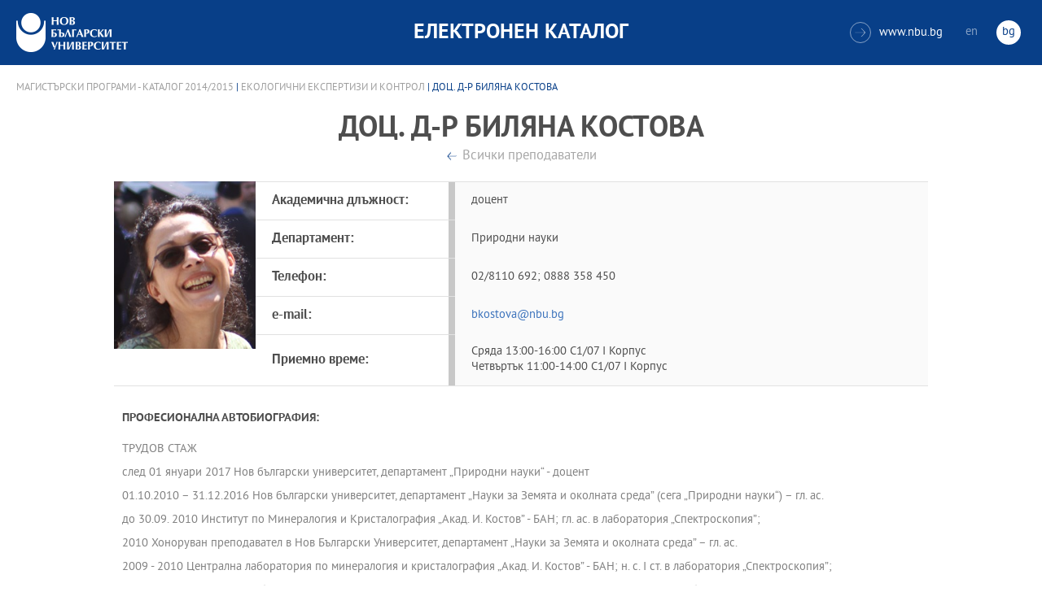

--- FILE ---
content_type: text/html
request_url: https://ecatalog.nbu.bg/default.asp?V_Year=2014&PageShow=teacherpresent&P_Menu=teachers&Fac_ID=4&P_ID=2603&T_ID=6166
body_size: 41445
content:


<!-- 
за въртенето 
в inc_firstpage    
виж public\js\main.js 
function home_carousel() 
var time = 70000; // time in seconds бяха 7
-->


<!DOCTYPE html>
<html>
	<head>

<!-- Global site tag (gtag.js) - Google Analytics -->
<script async src="https://www.googletagmanager.com/gtag/js?id=UA-31920441-1"></script>
<script>
  window.dataLayer = window.dataLayer || [];
  function gtag(){dataLayer.push(arguments);}
  gtag('js', new Date());

  gtag('config', 'UA-31920441-1');
</script>

		<title>доц. д-р Биляна  Костова - Екологични експертизи и контрол - НБУ</title>
		<meta charset="utf-8" />


		<meta name="viewport" content="width=device-width, initial-scale=1.0, maximum-scale=1.0, user-scalable=0" />
		<link rel="stylesheet" type="text/css" href="public/css/owl.carousel.min.css">
        <link rel="stylesheet" type="text/css" href="public/css/jquery.mCustomScrollbar.min.css">
		<link rel="stylesheet" type="text/css" href="public/css/animate.css">
		<link rel="stylesheet" type="text/css" href="public/css/styles.css">
		<script type="text/javascript" src="public/js/jquery-1.12.3.min.js"></script>
		<script type="text/javascript" src="public/js/owl.carousel.js"></script>
	
		<script type="text/javascript" src="public/js/jquery.mousewheel-3.0.6.min.js"></script>
		<script type="text/javascript" src="public/js/jquery.mCustomScrollbar.min.js"></script>

		<script type="text/javascript" src="public/js/main.js"></script>

	</head>
	<body>



		<div class="wrapper home">




            <!-- основно меню -->
			<header id="main">
                
                <!-- за мобилна версия -->
				<div class="mobile_navigation">
					<a class="logo" href="Default.asp?V_Year=2025&l=" title="Електронен каталог на НБУ">
						<img src="public/images/logo_nbu_small.png" width="36" height="48" alt="logo" />
					</a>

					<h1>Електронен каталог</h1>

					<span class="menu_trigger">
						<span class="m_line"></span>
						<span class="m_line"></span>
						<span class="m_line"></span>
					</span>
					<nav class="main">
						<div class="navigation_wrap">
                            <!-- менюто горе ляво на мобилната версия -->
							<ul>

								<li>
									<a href="default.asp?V_Year=2025&PageShow=listprograms&Fac_ID=3&M_PHD=0&TabIndex=1&l=0" title="">Бакалавърски програми</a>
								</li>
								<li>
									<a href="default.asp?V_Year=2025&PageShow=listprograms&Fac_ID=4&M_PHD=0&TabIndex=1" title="">Магистърски програми</a>
								</li>
								<li>
									<a href="default.asp?V_Year=2025&PageShow=listprograms&Fac_ID=4&M_PHD=1&TabIndex=1" title="">Докторски програми</a>
								</li>
								<li>
									<a href="default.asp?V_Year=2025&PageShow=listprograms&Fac_ID=13&M_PHD=1&TabIndex=1" title="">Дистанционни програми</a>
								</li>
								<li>
									<a href="javascript:;" title="">Индивидуални програми</a>
								</li>
								<li>
									<a href="javascript:;" title="">Майнър програми</a>
								</li>
								<li>
									<a href="javascript:;" title="">Общообразователни програми</a>
								</li>


							</ul>

							<div class="header-right">
								<a href="http://www.nbu.bg/" target="_blank" title="Към основния сайт на Нов български университет">
									<span class="icon-link">&#xe906;</span>www.nbu.bg
								</a>

								<div class="lang-switch">
									<a href="Default.asp?V_Year=2014&l=1"  >en</a>
									<a href="Default.asp"  class="active">bg</a>
								</div>
							</div>
						</div>
					</nav>
				</div>
                <!-- end мобилна версия -->

                <!-- за десктоп версия -->
				<div class="desktop_navigation">
					<a href="Default.asp?V_Year=2025&l=" class="logo" title="">
						<img src="public/images/nbu_logo_bg.png" width="137" height="48" alt="logo" />
					</a>

					<h1>Електронен каталог</h1>

					<div class="header-right">
						<a href="http://www.nbu.bg/" target="_blank" title="Към основния сайт на Нов български университет">
							<span class="icon-link">&#xe906;</span>www.nbu.bg
						</a>

						<div class="lang-switch">
							<a href="Default.asp?V_Year=2014&l=1"  >en</a>
							<a href="Default.asp"  class="active">bg</a>
						</div>
					</div>
				</div>
                <!-- end за десктоп версия -->

			</header>
            <!-- end основно меню -->



			<div class="content">



		<div class="wrapper">

			<div class="content">
				<div class="teachers-inner-wrapper">
					
                    <div class="breadcrumbs"><a href="default.asp?V_Year=2014&PageShow=listprograms&Fac_ID=4&M_PHD=0&TabIndex=">Магистърски програми - Каталог  2014/2015</a> | <a href="default.asp?V_Year=2014&YSem=&Spec_ID=&Mod_ID=&PageShow=programpresent&P_Menu=teachers&Fac_ID=4&P_ID=2603&TabIndex=">Екологични експертизи и контрол</a> | доц. д-р Биляна  Костова </div>


					<div class="teachers-inner">

						<!-- <mark class="rang">Доктор</mark> -->
						<h1>доц. д-р Биляна  Костова</h1>
						<div>
							<a class="button-back" href="default.asp?V_Year=2014&YSem=&Spec_ID=&Mod_ID=&PageShow=programpresent&P_Menu=teachers&Fac_ID=4&P_ID=2603&TabIndex=" title="">Всички преподаватели</a>
						</div>
						<div class="person-info">

                            <img src="ShowPicture_teacher.asp?T_ID=6166" width="174" height="250" alt="доц. д-р Биляна  Костова"/>
							<!-- <img src="public/images/temp/2.jpg" width="174" height="250" alt="missing image"/> -->




							<div class="info-wrapper">
								<div class="table">	
									<div class="row">
										<div class="cell">
											<strong>Академична длъжност:</strong>
										</div>
										<div class="cell">
                                            доцент 
											<!-- Главен асистент / Връзки с обществеността на Нов български университет -->
										</div>
									</div>
									<div class="row">
										<div class="cell">
											<strong>Департамент:</strong>
										</div>
										<div class="cell">
											Природни науки
										</div>
									</div>
									<div class="row">
										<div class="cell">
											<strong>Телефон:</strong>
										</div>
										<div class="cell">
											02/8110 692; 0888 358 450
										</div>
									</div>
									<div class="row">
										<div class="cell">
											<strong>e-mail:</strong>
										</div>
										<div class="cell">
											<a href="mailto:bkostova@nbu.bg" title="">bkostova@nbu.bg</a>
										</div>
									</div>
									<div class="row">
										<div class="cell">
											<strong>Приемно време:</strong>
										</div>
										<div class="cell">
                                            Сряда 13:00-16:00 С1/07 I Корпус<br />Четвъртък 11:00-14:00 С1/07 I Корпус
                                            <!--
											<strong>Вторник:</strong>  15:00 - 17:00 стая 402 - I Корпус <br>
											<strong>Сряда:</strong>  10:00 - 12:00 стая 402 - I Корпус
                                            -->
										</div>
									</div>
								</div>
							</div>
						</div>

                        
						<div class="rich-text">
							<h2>Професионална автобиография:</h2>
                            <br />
							<p>ТРУДОВ СТАЖ<p>
след 01 януари 2017	Нов български университет, департамент „Природни науки“ - доцент<p>
01.10.2010 – 31.12.2016	Нов български университет, департамент „Науки за Земята и околната среда” (сега „Природни науки“) – гл. ас. <p>
до 30.09. 2010	Институт по Минералогия и Кристалография „Акад. И. Костов” - БАН; гл. ас. в лаборатория „Спектроскопия”;<p>
2010	Хоноруван преподавател в Нов Български Университет, департамент „Науки за Земята и околната среда” – гл. ас.<p>
2009 - 2010	Централна лаборатория по минералогия и кристалография „Акад. И. Костов” - БАН; н. с. І ст. в лаборатория „Спектроскопия”;<p>
2007 – 2009 	Централна лаборатория по минералогия и кристалография „Акад. И. Костов” - БАН; н. с. ІІ ст. в лаборатория „Спектроскопия”;<p>
2005 - 2007	Централна лаборатория по минералогия и кристалография „Акад. И. Костов” - БАН; специалист – геолог-геохимик в лаборатория „Спектроскопия”;<p>
1996 – 2000	Централна лаборатория по фотопроцеси– БАН; специалист: геолог-геохимик.<p>
<p>
ОБРАЗОВАНИЕ И ОБУЧЕНИЕ<p>
2000 – 2004		СУ ”Св. Кл.Охридски”, ГГФ, катедра „Минералогия, петрология и полезни изкопаеми” - редовен докторант;<p>
2001 – курс в ЕТН - Цюрих, “Introduction to fluid inclusions”;<p>
2003 – специализация в ЕТН - Цюрих – LA-ICPMS и Раманова спектроскопия на флуидни включения в кварц.<p>
2004 – защитена дисертация на тема “Флуидни включения в кварц от оловно-цинковото находище Южна Петровица, Маданско рудно поле”.<p>
1991-1996	СУ ”Св. Кл. Охридски”, ГГФ катедра „Минералогия, петрология и полезни изкопаеми” – висше - магистър, геолог-геохимик;<p>
1996 – защитена дипломна работа на тема “Сравнително морфоложко и кристалохимично изследване на турмалини от Витоша”.<p>
<p>
УЧАСТИЕ В НАУЧНИ ПРОЕКТИ<p>
- Договор КП-06-Н80/5 (2023) "Пространствена археология и стратегии – граници и военни линии", ФНИ, ръководител доц. д-р Боян Думанов, НБУ, департамент "Археология"<p>
-	Договор КП-06-Н39/9 (2019) „Реконструкция на материалната култура и знанията за древната околна среда чрез методите на археологичeската химия (акроним: RE:MATRIARCHES)“ ФНИ, ръководител доц. д-р Биляна Костова, НБУ, департамент „Природни науки“ <p>
-	Договор КП-06-Н40 (2019) „Археология на ландшафта: модели за реконструкцията на древната жизнена среда“, ФНИ, ръководител гл. ас. д-р Живко Узунов, НБУ, департамент „Археология <p>
-	Договор ДН110/11 (2016) „Археология на суровините: химически и геоложки анализи“, ФНИ, МОН, ръководител гл. ас. д-р Боян Думанов, НБУ, департамент „Археология“<p>
-	Договор №К02-120 (2015) „Център за локализиране и експериментална реконструкция на древни пътища и хабитати чрез методите на пространствения анализ и археометрията“, ФНИ, МОН, ръководител проф. д-р Иван Гацов, НБУ, департамент „Археология“<p>
-	Contract № B3.13.03/28.02.2014, CheRRIE (2014) Химичен и радиологичен риск в затворена среда “, оригинално заглавие: „Chemical and Radiological Risk in the Indoor Environment“ (CheRRIE). Програма за европейско териториално сътрудничество „Гърция-България 2007- 2013“, съфинансирана от Европейския съюз чрез Европейския фонд за регионално развитие. Ръководител на проекта: за България и Гърция - доц. д-р Вилма Петкова Стоянова <p>
-	Договор ДО-02-104 (2009) „Дизайн на нови материали за приложение в екологията”р-л доц. Ю. Кълвачев, ИМК-БАН<p>
-	Договор ДО 02-76 (2008) „Елементи-следи и изотопни изследвания на скали, почви, минерали, въглища, води и археологични материали чрез използването на лазерна аблация с масспектрометрия в индуктивно свързана плазма”, р-л ст.н.с. І ст. Петър Марчев <p>
-	Договор ДО 02-305 (2008) „Нови многокомпонентни стъкловидни телуритни матрици, притежаващи променливи нелинейно оптични свойства”, р-л ст.н.с. ІІст. Тодор Стефанов Петров, ИФТТ, БАН <p>
-	Договор ТК-Х-1712/2007 „Израстване, характеризиране и изследване на физичните свойства на нови кристали в системите Bi-Co(Ni)- Mn(Ru)-O и La-Co(Ni)-Mn(Ru)-O с магнитоелектрично/мултифероично поведение”, р-л ст.н.с. І ст. дфн Марин Мирчев Господинов, ИФТТ, БАН. <p>
-	Договор ДО-1-1192 (2007)„Модифициране и моделиране на физични параметри на кристали за оптичен запис и обработка на информация”, р-л ст.н.с. ІІст. Людмил Константинов, ЦЛМК, БАН. <p>
<p>
<p>
УЧАСТИЕ В МЕЖДУНАРОДНИ НАУЧНИ КОНФЕРЕНЦИИ<p>
2001 - 2021 г. - участие в над 50 международни научни конференции<p>
<p>
ЧЛЕНСТВО В СПЕЦИАЛИЗИРАНИ ДРУЖЕСТВА<p>
след 2002 - Българско геологическо дружество<p>
<p>
<p>
</p>
                            <br />
							<h2>Публикации:</h2>
                            <br />
							<p>МОНОГРАФИИ<p>
1. Б. Костова. 2014. Структурни дефекти в природни и синтетични кристали. Издателство на НБУ. 135. Рецензенти: проф. д.ф.н. Марин Господинов, доц. д-р Велин Николов. Редактор: проф. д. ф. н. Цветан Георгиев.<p>
<p>
ИЗБРАНИ НАУЧНИ ПУБЛИКАЦИИ <p>
1.	Kostova, B., K.Mihaylova, B. Dumanov, R Berberova. 2024. Archaeometric study of pithoi from Bulgarian archaeological sites. Scientific culture, 10(3), 57-76. DOI: 10.5281/zenodo.12738319<p>
2.	Kostova B, D. Paneva, Z. Cherkezova-Zheleva, K. Mihaylova, B. Dumanov. 2023. Ancient Metallurgical Iron Slags - Chemical, Powder X-ray Diffraction and Mössbauer Spectroscopic Study. Crystals. 13(6):888. https://doi.org/10.3390/cryst13060888 <p>
3.	Kostova, B., B. Dumanov, K. Mihaylova. 2023. Archaeological bricks and tiles from Southeast Bulgaria - determination of raw material and production technology by chemical, phase, and thermal analyses. Mediterranean Archaeology and Archaeometry, 23 (2), 1-22. DOI: 10.5281/zenodo.7870973  <p>
4.	Stoyanov, V. B. Kostovа, B Dumanov. 2023. Analysis and characterization of modern and ancient mortars. IOP Conference Series: Materials Science and Engineering. 1276. 012001. https://doi.org/10.1088/1757-899X/1276/1/012001  <p>
5.	Stoyanov, V, V. Petkova, B. Kostovа, T. Kaljuvee. 2023. Thermal investigation on high temperature treatment of cement mortars with high content of marble powder. 1276. 012005. https://doi.org/10.1088/1757-899X/1276/1/012005  <p>
6.	Kostova, B., B. Dumanov, V. Stoyanov, B. Shivachev. 2022. Thermal and phase analysis of Roman and Late Antiquity mortars from Bulgarian archaeological sites. J Therm Anal Calorim. https://doi.org/10.1007/s10973-022-11493-3<p>
7.	Dumanov, B., Zh. Uzunov, B. Kostova, I. Dimitrova, V. Ivanova. 2021. Archaeological and geological approaches in the work on the project “Materiality and ancient environmental knowledge reconstruction trough Archaeological chemistry analytical techniques (RE:MATRIARCHES). Annual of Natural Sciences Department, 63 – 72. https://doi.org/10.33919/ansd.20-21.6.6  <p>
8.	Kostova, B., B. Dumanov, Zh. Uzunov, V. Stoyanov, B.Zlateva. 2021. XRF and Powder X-ray diffraction analysis of ancient iron slags from the “Sladak Kladenets” and “Malko Dryanovo” archaeological sites, Bulgaria. Rev. of the Bulg. Geol. Soc., 82 (3). 253–255. https://doi.org/10.52215/rev.bgs.2021.82.3.253  <p>
9.	Petkova V., V. Stoyanov, B. Kostova, Vl. Kostov-Kytin, Al. Kalinkin, I. Zvereva, Y. Tzvetanova. 2021. Crystal-chemical and thermal properties of decorative cement composites. Materials. 14(17), 4793. https://doi.org/10.3390/ma14174793  <p>
10.	Kostova B., V. Petkova, Vl. Kostov, Y. Tzvetanovab, G. Avdeev. 2021. TG/DTG-DSC and high temperature in-situ XRD analysis of natural thaumasite. Thermochimica Acta. 697. 178863. https://doi.org/10.1016/j.tca.2021.178863  <p>
11.	Kostova B., V. Petkova, V. Stoyanov, Zh. Uzunov. 2021. The effect of high energy milling and high-thermal treatment on the structure and thermal decomposition of minerals from natural CaO-SiO2-P2O5 ceramic system. Materials Today Communications, 26, 101983. https://doi.org/10.1016/j.mtcomm.2020.101983  <p>
12.	Kostova B., B. Dumanov, Zh. Uzunov, V. Stoyanov, V.Petkova. 2020. Investigation of medieval mortar and wall plaster from water reservoir by the fortified settlement at Mirkovo village, Bulgaria. Rev. of the Bulg. Geol. Soc., 81 (3). 265–267. <p>
13.	Kostova B., V. Petkova, V. Stoyanov. 2020. High energy milling activation time dependence of the mass loss during phase thermal decomposition of quartz, calcite and apatite. Rev. of the Bulg. Geol. Soc., 81 (3). 40–42. <p>
14.	Stoyanov V.A., V. Petkova, B. Kostova. 2020. Influence of sulphate ions on the crystal chemistry of white cement mortars with a high content of marble filler powder. IOP Conference Series: Materials Science and Engineering, Vol. 951, 11th International Conference on Civil Engineering Design and Construction - DCB'2020 10-12 September 2020, Varna, Bulgaria. https://doi.org/10.1088/1757-899X/951/1/012007  <p>
15.	Paneva, D., Z. Cherkezova-Zheleva, V. Petkova, B. Kostova, H. Kolev, G. Avdeev, G. Stefanov. 2018. Investigation on crystallization and transformation processes in amorphous alloy Fe81B13.5Si3.5C2. Bulgarian Chemical Communications, 50, Special F, 38–41. ISSN: 0324-1130.<p>
16.	Serafimova E., V. Petkova, B. Kostova. 2018. Spectroscopic and XRD analysis of sulphuric acid treated biodegradable waste. Bulgarian Chemical Communications, 50, Special F, 186–191. ISSN: 0324-1130. <p>
17.	Petkova V., I. Paskaleva, B. Kostova, V. Kostov-Kytin, R. Berberova, T. Papaliangas. 2017. On the seismic hazard along the road Bansko (Razlog)–Gotse Delchev. Bulgarian geological society, National Conference with international participation “Geosciences 2017”.117-118. ISSN . ISSN 1313-2377.<p>
18.	Petkova V., B. Kostova, P. Khvorov, A. Agakhanov. 2017. Influence of calcite and quartz on phase transformations in natural phosphorites during high energy milling. Bulgarian geological society, National Conference with international participation “Geosciences 2017”.33-34. ISSN 1313-2377.<p>
19.	Serafimova, Е., V. Petkova, B. Kostova, V. Stoyanov. 2017. Spectroscopic analysis of nitric-acid treated mixtures on the base of biomass and chicken litter. Fresenius Environmental Bulletin, 26 (1), 445-452. ISSN 1018-4619. <p>
20.	Kostova, B.V., V. Petkova, M. Shopska, G. Kadinov, M. Balaz, P. Balaz, M. Kadiyski. 2017. Influence of high energy milling activation on nano-to-micro-sized CaCO3 crystallite formation. Fresenius Environmental Bulletin, 26 (1), 426-432. ISSN 1018-4619. <p>
21.	Petkova, V., B. Kostova, M. Shopska, G. Kadinov, M. Balaz, P. Balaz. 2017 Behavior of high-energy-milling-activated eggshells during thermal treatment. Journal of Thermal Analysis and Calorimetry, 127 (1), 615-623. https://doi.org/10.1007/s10973-016-5710-5  <p>
22.	Petkova, V., E. Serafimova, B. Kostova. 2016. Thermal behavior of nitric-acid-treated biomass and chicken litter mixtures. Journal of Thermal Analysis and Calorimetry, 126 (1) 149-160. ISSN: 1388-6150 (Print) 1588-2926 (Online). https://doi.org/10.1007/s10973-016-5708-z  <p>
23.	Petkova V., B. Kostova, M. Kadiyski, T. Kaljuvee. 2015. Influence of SiO2 on thermal behavior of high energy activated natural phosphorites. Book of abstracts CCTA 12th Conference on calorimetry and thermal analysis of the Polish society of calorimetry and thermal analysis (PTKAT) and 5th Joint Czech - Hungarian - Polish – Slovakian thermoanalytical conference. Maria Curie-Skodowska University Press, ISBN 978-83-7784-684-1. 218-220.<p>
24.	Petkova, V., V. Koleva, B. Kostova, S. Sarov, 2015. Structural and thermal transformations on high energy milling of natural apatite. Journal of Thermal Analysis and Calorimetry, 121 (1) 217-225. ISSN: 1388-6150 (Print) 1588-2926 (Online). <p>
25.	Mouhovski J., O. Vitov, V. Dimov, B. Kostova, S. Gechev. 2014. Fluorite Phase Transformations under Vacuum. Journal of Crystallization Process and Technology. 4. 156-167.<p>
26.	Mouhovski, J., O. Vitov, V. Dimov, B. Kostova, S. Gechev. 2014. High vacuum phase transformation of fluorspar vapors to crystal aggregates. Bulgarian Chemical Communications, 46 (1), 68 – 78. ISSN: 0324-1130. <p>
27.	Kostova, B., V. Petkova, 2014. Effect of high-energy milling and thermal treatment on the solid-phase reactions in apatite–ammonium sulphate system. Journal of Thermal Analysis and Calorimetry, 116 (2), 737–746. ISSN: 1388-6150 (Print) 1588-2926 (Online). <p>
28.	Kostova, B.V., N.L. Petrova, V. Petkova, 2013. The high energy milling effect on positional redistribution of CO3-ions in the structure of sedimentary apatite. Bulgarian Chemical Communications. 45 (4), 601-606. ISSN: 0324-1130. <p>
29.	Stoyanov, V., B. Kostova, V. Petkova, Y. Pelovski. 2012. Structure of white cement mortars with high content of marble powder. Journal of Thermal Analysis and Calorimetry, 110 (1), 405-412. ISSN: 1388-6150 (Print) 1588-2926 (Online). <p>
30.	Milenov, T., Rafailov, P., Thomsen, C., Egorysheva, A., Titorenkova, R., Kostova, B., Skorikov, V. 2011. Raman and optical spectroscopy characteristics of Se-doped Bi12SiO20 crystals. Optical Materials, 33 (11), 1573-1577. ISSN: 0925-3467. <p>
31.	Petkova P., B. Kostova, V. Marinova,, J. Tacheva. 2010. l-modulation absorption spectra and photochromic effect in Bi12SiO20:Fe single crystal. Phys: Conf. Ser. 15. 012070.<p>
32.	Kostova B., T. Milenov, P. Rafailov, A. Egorysheva, L .Yankova, M. Veleva, S. Dobreva, V. Skorikov. 2010. Optical Spectroscopy Characterization of Se-doped Bi12SiO20 Crystals. American Institute of Physics Conference Proceedings, 1203, 188-192<p>
33.	Kostova, B., L. Konstantinov. 2010. Factors determining optical absorption of variously doped single crystals of Bi12SiO20. Journal of Physics: Conference Series, 253 (1), 012029. ISSN: 1742-6596 (Online). <p>
34.	Kostova B., O. Petrov, V. Dimov, L. Konstantinov. 2009. Structural Information on Ca1-xSrxF2 single crystals obtained by X-Ray Diffraction and Transmission Electron Microscopy. Proceeding of Ist National Crystallographic Symposium, 44-47.<p>
35.	Milenov T., V. Dimov, P. Rafailov, B. Kostova. 2009. Electron Diffraction Study of Two-dimensional Defects in Bi12SiO20 Crystals. American Institute of Physics Conference Proceedings, 1203, 223-227.<p>
36.	Kostova B., M. Gospodinov, L. Konstantinov, 2009. Optical absorption of Bi12SiO20:M (M = Cr, P, Cr+P). American Institute of Physics Conference Proceedings, 1203, 193-198.<p>
37.	Dimov V., B. Kostova, L. Konstantinov. 2009. Investigating structural changes in Ca0.616Sr0.384F2 by computer modeling and digital simulation of HRTEMI. JOAM-Symposia, 1, 3, 292-294.<p>
38.	Kostova B., J. Mouchovski, O. Petrov, L. Dimitrov, L. Konstantinov. 2009. Structural and optical parameters of Ca1-xSrxF2.JOAM-Symposia, 1, 3, 311-314.<p>
39.	Kostova, B., J. Mouchovski, O. Petrov, L. Dimitrov, L. Konstantinov. 2009. Interrelationships between structural and optical properties of Ce3+-containing Ca1?xSrxF2 single crystals. Materials Chemistry and Physics, 11 (1), 260-264. ISSN: 0254-0584. <p>
40.	Vitanov, P., V. Dimov, A. Harizanova, B. Kostova, I. Piroeva. 2007. Structure analysis of nanostructured TiO2 thin films using transmission electron microscopy. Journal of Optoelectronics and Advanced Materials, 9 (2), 260 – 263. ISSN: PRINT: 1454 – 4164. ISSN on-line: 1841 – 7132.<p>
41.	Driesner, T; B. Kostova, C.A. Heinrich. 2005. Hydrodynamic and thermodynamic modelling of the formation of the Yuzhna Petrovitsa hydrothermal Pb-Zn ore deposit, Madan, Bulgaria. Geochimica et Cosmochimica Acta. 69, 10, A157-A157.<p>
42.	Kostova, B., T. Pettke, T. Driesner, C. A. Heinrich, P. Petrov. 2004. LA ICP-MS study of fluid inclusions in quartz from the Yuzhna Petrovitsa deposit, Madan ore field, Bulgaria. Schweizerische Mineralogische und Petrographische Mitteilungen, 84 (1-2), 25-36. ISSN 00367699. <p>
43.	Kostova, B., P. Petrov. 2003. Fluid inclusion study on the Yuzhna Petrovitsa Pb-Zn deposit, Madan ore field, Central Rhodopes, Bulgaria. In: Eliopoulos, D., et al. (eds) Mineral Exploration and Sustainable Development - Proceedings of the Seventh Biennial SGA Meeting on Mineral Exploration and Sustainable Development, Athens, Greece, August 24-28, 2003. Rotterdam: Millpress, 299-301. ISBN-13: 978-9076886756. <p>
44.	Vergilov Zl., B. Kostova. 2000. Composition, anatomy and growth mechanism of tourmalines from Vitosha pegmatites. Ann.L’Univ.Sof. 1 - Geol. 92. 105 - 119.<p>
<p>
</p>

						</div>


						<dl>
							<dt class="visible">Курсове от текущия семестър:</dt>
							<dd>
								<div class="links-box">	

									<a href="javascript:;" title=""><span>EEKM005&nbsp;Геология, хидрогеология и хидрология</span></a>

									<a href="javascript:;" title=""><span>EEKM010&nbsp;Самостоятелна работа: Геология</span></a>

									<a href="javascript:;" title=""><span>EEKM116&nbsp;Семинар: Контрол на антропогенното въздействие върху околната среда</span></a>

									<a href="javascript:;" title=""><span>EEKM203&nbsp;Опазване и използване на подземните богатства</span></a>

									<a href="javascript:;" title=""><span>EEKM212&nbsp;Самостоятелна работа: Подземни богатства</span></a>

									<a href="javascript:;" title=""><span>EEKM302&nbsp;Контрол на замърсяването на водите</span></a>

								</div>
							</dd>
						</dl>



<!--
						<div class="rich-text">
							<h2>Основни изследователски интереси в областта на:</h2>
							<p>Управление на проекти в областта на научните изследвания, висшето образование и ученето през целия живот; създаване и поддържане на отношения в многоаспектна междукултурна среда, управление на обществени отношения и екипи</p>
							<h2>Допълнителни изследователски интереси в областта на:</h2>
							<p>специални събития, междукултурни комуникации, развитие на висшето образование</p>
							<h2>Възможности за експертиза в областта на:</h2>
							<p>управление на проекти в областта на научните изследвания, висшето образование и ученето през целия живот; създаване и поддържане на отношения в многоаспектна междукултурна среда, управление на обществени отношения и екипи</p>
							<h2>Преподавателски интереси в областта на:</h2>
							<p>връзки с обществеността, вътрешни комуникации, политически комуникации, специални събития, междукултурни комуникации, презентационни умения</p>
						</div>

						<dl>
							<dt class="visible">Образование:</dt>
							<dd>
								<ul>
									<li>2011 г. доктор по политология на Нов български университет</li>
									<li>2006 г. магистър по маркетинг, реклама и ПР на Шефийлд Юнвърсити </li>
									<li>2004 г. бакалавър по масови комуникации на Нов български университет</li>
								</ul>
							</dd>
							<dt class="visible">Творчески изяви:</dt>
							<dd>
								<ul>
									<li>Доклад на тема „Communicating Charity: Bulgarian Print Media, Dec 2012“ на конференцията на тема „Знание, култура и промяна в организациите“, провела се през м. февруари 2015 г. в Университета в Бъркли, САЩ</li>
									<li>Доклад на тема „Internal Organizational Communications in Bulgarian Companies“, четиринайсета международна конференция „Знание, култура и промяна в организациите“, провела се през м. август 2014 г. в Оксфорд, Великобритания</li>
									<li>Crisis communication plans: preparation and implementation, цикъл лекции в Академия по безопасност, СанктПетербург, Русия, септември 2013 г.</li>
								</ul>
							</dd>
							<dt>Участие в национални и международни проекти</dt>
							<dd>
								<ul>
									<li>Научен ръководител на ХVІ ЛЯТНА ШКОЛА по Пъблик Рилейшънс, “Комуникация и култура” Дати за провеждане: 5 и 6.07.2014 г., УБ “Бачиново”, Благоевград</li>
									<li>Научен ръководител на ХV ЛЯТНА ШКОЛА по Пъблик Рилейшънс, “Изборите в ПР и ПР при избори” Дати за провеждане: 29 и 30.06.2013 г., УБ “Бачиново”, Благоевград</li>
									<li>Автор на проектното предложение и ръководител на проект „Студентски практики“, Оперативна програма “Развитие на човешките ресурси”, до 13 март 2013 г.</li>
									<li>Автор на проектното предложение и ръководител на проект „Ученически практики“, Оперативна програма “Развитие на човешките ресурси”, до 13 март 2013 г.</li>
									<li>Експерт по проект на международен консорциум Хофстеде за разработване на курсовете за магистърска програма “Международна комуникация” на английски език.</li>
									<li>Координатор в NELLII Life long Learning, Международен проект Главна дирекция Образование и култура на Европейската комисия, март 2012 – март 2013 г.</li>
									<li>Консултант по проект „Партньорство за продължаващата квалификация и обучение на учителите”, програма „Леонардо да Винчи”, координираща институция: Birmingham city university за обучение на учители Partnership Around the Continual Training for Teachers \PACT\ Education and Culture Lifelong Learning Programme. Партньори по пректа са Birmingham City University, Paris Chambers of Commerce, National Institute for Training and Career Development in Education Bulgaria, University of Beira Interior \Portugal\, University of Zlina \Slovakia\, Capa Anatolian Teacher Training High School \Turkey\</li>
									<li>Проведени обучения на администрация в НБУ – 31 май и 14 юни 2013 г. “Как да общуваме със студенти и кандидат-студенти”</li>
								</ul>
							</dd>
							<dt>По-важни публикации</dt>
							<dd>
								<ul>
									<li>Доклад на тема „Communicating Charity: Bulgarian Print Media, Dec 2012“ на конференцията на тема „Знание, култура и промяна в организациите“, провела се през м. февруари 2015 г. в Университета в Бъркли, САЩ</li>
									<li>Доклад на тема „Internal Organizational Communications in Bulgarian Companies“, четиринайсета международна конференция „Знание, култура и промяна в организациите“, провела се през м. август 2014 г. в Оксфорд, Великобритания</li>
									<li>Crisis communication plans: preparation and implementation, цикъл лекции в Академия по безопасност, СанктПетербург, Русия, септември 2013 г.</li>
								</ul>
							</dd>

							<dt class="visible">Курсове от текущия семестър: </dt>
							<dd>
								<div class="links-box">	
									<a href="javascript:;" title=""><span>COMB851 Самостоятелна работа "Организационни комуникации"</span></a>
									<a href="javascript:;" title=""><span>COMB849 Аудиовизуална адаптация</span></a>
								</div>
							</dd>
						</dl>
-->


					</div>
				</div>
			</div>
		</div>







			</div>


		</div>

    

		<footer>
			<div class="inner-wrapper">
				<div class="categories_wrapper">
					<nav>
						<span class="left">left</span>
						<span class="right">right</span>
						<div class="mask">
							<ul>
								<li>
									<a href="javascript:;" title="">Електронни услуги</a>
								</li>
								<li>
									<a href="javascript:;" title="">e-learning</a>
								</li>
								<li>
									<a href="javascript:;" title="">УНИВЕРСИТЕТСКИ КАМПУС</a>
								</li>
								<li>
									<a href="javascript:;" title="">Администрация</a>
								</li>
							</ul>
						</div>
					</nav>
					<div class="categories">
						<div class="categories_cont">
							<div class="categories_wrap">
								<div class="box">
									<ul>
										<li>
											<a href="https://cstudent.nbu.bg" target="_blank" title="кандидат-студент - НБУ">ⓔ-кандидат-студент</a>
										</li>
										<li>
											<a href="https://student.nbu.bg" target="_blank" title="е-студент - НБУ">ⓔ-студент</a>
										</li>
										<li>
											<a href="https://teacher.nbu.bg" target="_blank" title="">ⓔ-преподавател</a>
										</li>
										<li>
											<a href="https://mail.nbu.bg/" target="_blank" title="">ⓔ-mail</a>
										</li>
									</ul>
								</div>
								<div class="box">
									<ul>
										<li>
											<a href="https://e-edu.nbu.bg/" target="_blank" title="">MOODLE</a>
										</li>
										<li>
											<a href="https://qopac.nbu.bg/EOSWebOPAC/OPAC/Index.aspx" target="_blank" title="">ⓔ-библиотека</a>
										</li>
										<li>
											<a href="http://ebox.nbu.bg/" target="_blank" title="">ⓔ-книги и сайтове</a>
										</li>
										<li>
											<a href="http://cc.nbu.bg/" target="_blank" title="">ⓔ-training</a>
										</li>
									</ul>
								</div>
								<div class="box">
									<ul>
										<li>
											<a href="https://nbu.bg/bg/za-nbu/nov-bylgarski-universitet/universitetski-kampus/studentski-centyr" target="_blank" title="">Студентски център</a>
										</li>
										<li>
											<a href="https://nbu.bg/bg/za-nbu/nov-bylgarski-universitet/universitetski-kampus/sporten-kompleks" target="_blank" title="">Спортен комплекс</a>
										</li>
										<li>
											<a href="https://nbu.bg/bg/za-nbu/nov-bylgarski-universitet/universitetski-kampus/medicinski-centyr" target="_blank" title="">Медицински център</a>
										</li>
										<li>
											<a href="http://bookshop.nbu.bg/" target="_blank" title="">Книжарници</a>
										</li>
									</ul>
								</div>
								<div class="box">
									<ul>
										<li>
											<a href="https://nbu.bg/bg/za-nbu/struktura-i-upravlenie/administraciq-na-nastoqtelstvoto" target="_blank" title="">Администрация на Настоятелството</a>
										</li>
										<li>
											<a href="https://nbu.bg/bg/za-nbu/struktura-i-upravlenie/centralna-universitetska-administraciq" target="_blank" title="">Централна университетска администрация</a>
										</li>
										<li>
											<a href="https://nbu.bg/bg/za-nbu/struktura-i-upravlenie/centralna-studentska-administraciq" target="_blank" title="">Централна студентска администрация</a>
										</li>
										<li>
											<a href="https://nbu.bg/bg/fakulteti/fakulteti" target="_blank" title="">Факултети</a>
										</li>

									</ul>
								</div>
							</div>
						</div>
					</div>
				</div>
				<div class="line">
					<div class="social">
						<a href="mailto:info@nbu.bg" title=""><span class="tolltip">Свържи се с нас</span>&#xe600;</a>

						<a href="https://www.facebook.com/pages/New-Bulgarian-University/60408350928" target="_blank" title=""><span class="tolltip">Facebook</span>&#xe601;</a>



						<a href="https://twitter.com/NBUSofia" target="_blank" title=""><span class="tolltip">Twitter</span>&#xe602;</a>
						<a href="https://www.youtube.com/channel/UCa-YjledUY4p8kA4nky7Sxg" target="_blank" title=""><span class="tolltip">Youtube</span>&#xe603;</a>
						<!-- <a href="javascript:;" title=""><span class="tolltip">nbu</span>&#xe604;</a> -->

					</div>
					<div class="copyright">
						<a class="logo" href="javascript:;" title=""><img src="public/images/mag_logo.png" width="114" height="21" alt="logo"/></a>
						<small>Copyright © 2016 НБУ. Всички права запазени.</small>
					</div>
				</div>
			</div>
		</footer>
        
          




	</body>
</html>


